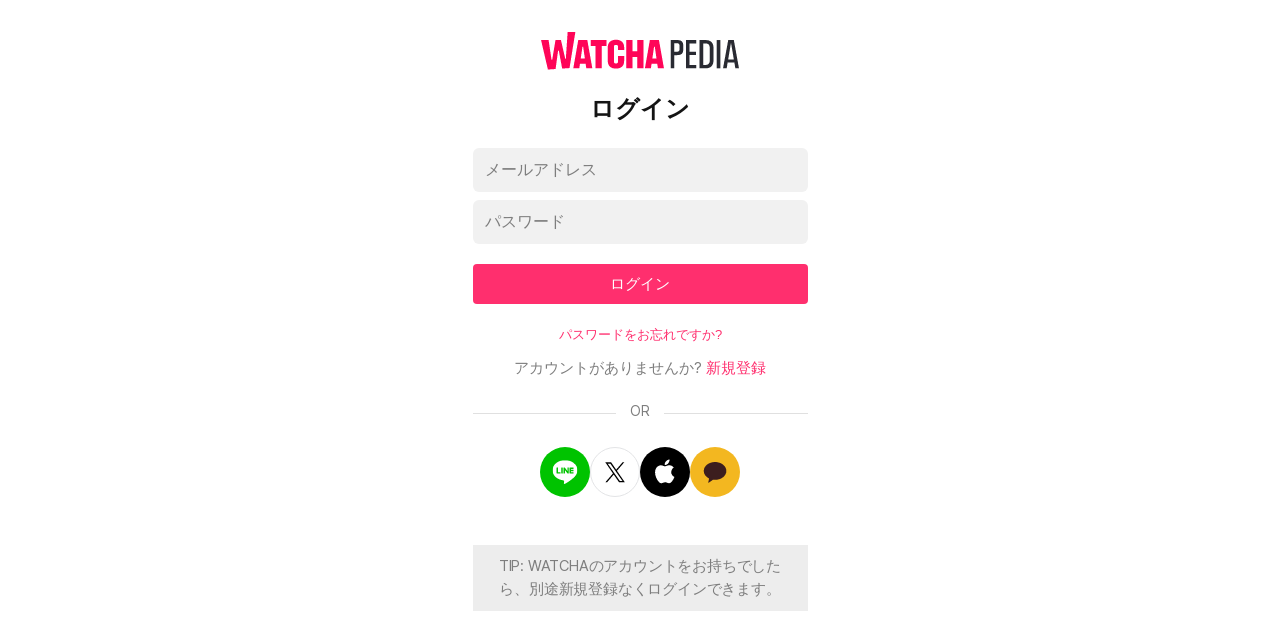

--- FILE ---
content_type: text/css
request_url: https://an2-ast.amz.wtchn.net/ayg/_rx/assets/lP09MNml.css
body_size: 3982
content:
@import"https://an2-ast.amz.wtchn.net/fonts/pretendard/pretendard-subset.css";._backscreen_byu0u_1{position:fixed;inset:0;z-index:var(--z-index-modal-back-screen);display:block;overflow:hidden scroll;background-color:var(--color-black-opacity60);-webkit-overflow-scrolling:touch}._backscreen_byu0u_1._disabled_byu0u_11{display:none}._modalContainer_byu0u_15{position:absolute;inset:0;z-index:var(--z-index-modal-container);display:flex;align-items:center;justify-content:center}@media screen and (min-width: 720px){._modalContainer_byu0u_15{padding:20px 0;overflow:auto;text-align:center}._modalContainer_byu0u_15._dim_byu0u_31{overflow:hidden}}._tab_1mtpj_1{position:relative;flex:1;height:100%;color:var(--color-gray60);text-align:center}._tab_1mtpj_1._active_1mtpj_9{color:var(--color-primary-text)}._tab_1mtpj_1>a{display:block;height:100%;margin:0 10px;color:inherit}._tab_1mtpj_1>a>svg{display:block;margin:0 auto}._icon_1mtpj_25{width:24px;height:24px}._newBadge_1mtpj_30{position:absolute;top:0;right:22px;width:5px;height:5px;background:#ffdd63;border-radius:50%}._tabName_1mtpj_40{padding-top:3px;white-space:nowrap}._footer_1tv9n_1{position:fixed;bottom:0;z-index:var(--z-index-nav);width:100%;background-color:var(--color-background-white);border-top:1px solid #d2d2d2}._footer_1tv9n_1:after{display:block;height:env(safe-area-inset-bottom);content:"";background-color:var(--color-background-white)}._nav_1tv9n_17{height:var(--bottom-nav-height);padding:8px 0 4px}._nav_1tv9n_17._padding_1tv9n_22{padding:8px 57px 4px}._ul_1tv9n_26{display:flex;height:100%;overflow:hidden}@media screen and (min-width: 720px){._footer_1tv9n_1{display:none}}._wrapper_1gy9o_1{position:fixed;top:0;left:0;z-index:calc(var(--z-index-nav) + 1);width:100%;background-color:var(--color-gray100)}._section_1gy9o_10{position:relative;display:flex;align-items:center;height:var(--notice-header-height-for-sm)}._container_1gy9o_17{position:relative;left:0;z-index:calc(var(--z-index-nav) + 2);width:auto;height:100%;margin-right:35px}._container_1gy9o_17>p{color:var(--color-gray10)}._langButtonContainer_1gy9o_30{display:flex;margin-top:10px}._langButton_1gy9o_30{position:relative;justify-content:flex-start;width:115px;margin:0 10px 0 0}._langButton_1gy9o_30:after{position:absolute;top:3px;right:4px;width:24px;height:24px;content:"";background-image:url("data:image/svg+xml,%3csvg%20xmlns='http://www.w3.org/2000/svg'%20width='24'%20height='24'%20viewBox='0%200%2024%2024'%3e%3cpath%20fill='%23FFF'%20fill-rule='evenodd'%20d='M12%2016l6-6H6z'/%3e%3c/svg%3e");background-repeat:no-repeat;background-position:center;background-size:contain}._closeButton_1gy9o_55{position:absolute;right:0;z-index:54;width:16px;height:16px;background:url("data:image/svg+xml,%3csvg%20xmlns='http://www.w3.org/2000/svg'%20width='16'%20height='16'%20viewBox='0%200%2016%2016'%3e%3cg%20fill='none'%20fill-rule='evenodd'%20stroke='%23B5B5C3'%20stroke-linecap='round'%20stroke-width='2'%3e%3cpath%20d='M1.056%201L15%2014.944'/%3e%3cpath%20d='M1%201L14.944%2014.944'%20transform='matrix(-1%200%200%201%2015.944%200)'/%3e%3c/g%3e%3c/svg%3e") center no-repeat;background-size:contain}@media screen and (max-width: 719px){._section_1gy9o_10{height:var(--notice-header-height-for-xs);padding:16px 0 14px}._container_1gy9o_17{display:flex;flex-direction:column;justify-content:center}._langButton_1gy9o_30{flex:1}._confirmButton_1gy9o_81{width:96px}}@media screen and (min-width: 720px){._container_1gy9o_17{display:flex;align-items:center;margin-right:auto;margin-left:auto}._langButtonContainer_1gy9o_30{margin-top:0;margin-left:20px}}._navContainer_wl33s_1{position:relative;width:100%}._mainSection_wl33s_6._paddingTop_wl33s_6{padding-top:var(--main-top-space-xs)}._mainSection_wl33s_6._paddingBottom_wl33s_10{padding-bottom:var(--main-bottom-space-xs)}@media screen and (min-width: 720px){._mainSection_wl33s_6,._mainSection_wl33s_6._paddingBottom_wl33s_10{padding-bottom:0}._mainSection_wl33s_6._paddingTop_wl33s_6{padding-top:var(--main-top-space-sm)}}._header_zyl12_1,._mobileHeader_zyl12_2{left:0;z-index:var(--z-index-nav);width:100%;text-align:center}._header_zyl12_1{display:none;height:var(--top-nav-height);background-color:transparent;transition:background-color .2s}._header_zyl12_1:not(._transparent_zyl12_16){background-color:var(--color-root-background);box-shadow:0 1px #00000014;transition:background-color .2s}._mobileHeader_zyl12_2{height:var(--mobile-top-nav-full-height);overflow:hidden;background-color:var(--color-root-background);transition:background-color .2s}._mobileHeader_zyl12_2._shrink_zyl12_29{height:var(--mobile-top-nav-shrank-height);box-shadow:0 1px #00000014}._ul_zyl12_34{display:flex;align-items:center}._ul_zyl12_34._mobile_zyl12_2{overflow:auto;scrollbar-width:none}._ul_zyl12_34._mobile_zyl12_2::-webkit-scrollbar{display:none}._logo_zyl12_48{margin-right:15px}._li_zyl12_52{position:relative;display:flex;flex-shrink:0;align-items:center;height:var(--top-nav-height);margin:0 0 0 10px}._li_zyl12_52._mobile_zyl12_2{position:relative;display:flex;flex-shrink:0;align-items:center;height:100%;padding-top:27px;padding-bottom:15px;margin:0 15px;transition:padding .3s}._li_zyl12_52._mobile_zyl12_2._scrolled_zyl12_73{padding-bottom:10px}._li_zyl12_52._mobile_zyl12_2:not(:last-child):after{position:relative;left:15px;width:1px;height:13px;content:"";background-color:var(--color-background80)}._mobileHeader_zyl12_2._shrink_zyl12_29 ._li_zyl12_52._mobile_zyl12_2{padding-top:10px}._li_zyl12_52._categories_zyl12_90{margin-left:0}._li_zyl12_52._search_zyl12_94{flex-shrink:1;margin:0 0 0 auto;transition:all .5s}._li_zyl12_52._withSession_zyl12_100{margin-left:5px}._li_zyl12_52._withSession_zyl12_100>a{padding:0 8px}._transparentButton_zyl12_108._transparentButton_zyl12_108{color:var(--color-tertiary-text)}._transparentButton_zyl12_108._transparentButton_zyl12_108 svg{color:var(--color-secondary-text)}._transparentButton_zyl12_108._transparent_zyl12_16,._outlineButton_zyl12_117._transparent_zyl12_16{color:#ffffffb3}._transparentButton_zyl12_108._transparent_zyl12_16 svg,._outlineButton_zyl12_117._transparent_zyl12_16 svg{color:var(--color-gray40)}._transparentButton_zyl12_108._active_zyl12_126{color:var(--color-primary-text)}._transparent_zyl12_16._active_zyl12_126{color:var(--color-white)}._transparentButton_zyl12_108:hover,._transparentButton_zyl12_108:active,._transparentButton_zyl12_108:focus{color:var(--color-primary-text)}._transparentButton_zyl12_108._transparent_zyl12_16:hover,._outlineButton_zyl12_117._transparent_zyl12_16:hover{color:#fff}._linkText_zyl12_145{display:none}._linkIcon_zyl12_149{width:22px}._newBadge_zyl12_153{position:absolute;top:20px;right:0;width:5px;height:5px;background:var(--color-status-yellow10);border-radius:50%}._profilePhoto_zyl12_163{width:28px;height:28px;cursor:pointer}._searchContainer_zyl12_169{position:relative;width:300px}._mobileLink_zyl12_174,._mobileLink_zyl12_174:hover,._mobileLink_zyl12_174:visited,._mobileLink_zyl12_174:active{font-size:26px;font-weight:700;color:var(--color-disabled-text);transition:font-size .3s}._mobileLink_zyl12_174._scrolled_zyl12_73{font-size:20px;line-height:26px}._mobileLink_zyl12_174._active_zyl12_126,._mobileLink_zyl12_174._active_zyl12_126:hover,._mobileLink_zyl12_174._active_zyl12_126:visited,._mobileLink_zyl12_174._active_zyl12_126:active{color:var(--color-primary-text)}@media screen and (max-width: 719px){._ul_zyl12_34{height:100%}}@media screen and (min-width: 720px){._header_zyl12_1{display:block}._mobileHeader_zyl12_2{display:none}}@media screen and (max-width: 859px){._logo_zyl12_48._hasMargin_zyl12_213{margin-right:36px}._li_zyl12_52._hiddenSm_zyl12_217{display:none}._li_zyl12_52._search_zyl12_94{width:600px}._li_zyl12_52._search_zyl12_94._collapsed_zyl12_225{width:28px}._li_zyl12_52._search_zyl12_94._collapsed_zyl12_225 label{padding-left:30px;cursor:pointer;background-color:transparent;border:0}}@media screen and (min-width: 860px){._li_zyl12_52._search_zyl12_94{width:300px}}@media screen and (max-width: 1023px){._li_zyl12_52._withSession_zyl12_100>a{padding:0 4px}}@media screen and (min-width: 1024px){._linkText_zyl12_145{display:block}._linkIcon_zyl12_149{display:none}}._container_a6ag6_1{position:absolute;top:calc(100% - 6px);left:auto;z-index:1;width:300px;background-color:var(--color-background-white);border-radius:2px;box-shadow:0 0 4px #0003}._autoCompleteContainer_a6ag6_12{padding:5px 0}._divider_a6ag6_16{width:calc(100% - 22px);margin:0 11px}._fullWidthCol_1oaz1_1{padding:0 calc(var(--row-margin) / 2)}._fullWidthCol_1oaz1_1._float_1oaz1_5{float:var(--float)}._fullWidthCol_1oaz1_1._width_1oaz1_9{width:var(--width)}@media screen and (min-width: 720px){._fullWidthCol_1oaz1_1._smFloat_1oaz1_14{float:var(--sm-float)}._fullWidthCol_1oaz1_1._smWidth_1oaz1_18{width:var(--sm-width)}}@media screen and (min-width: 1024px){._fullWidthCol_1oaz1_1._mdFloat_1oaz1_24{float:var(--md-float)}._fullWidthCol_1oaz1_1._mdWidth_1oaz1_28{width:var(--md-width)}}._fullWidthRow_bgo0v_1{margin:0 calc(var(--row-margin) / -2)}._fullWidthRow_bgo0v_1:after{display:block;clear:both;content:""}._toastContainer_1uvzh_1{position:fixed;right:0;left:0;z-index:var(--z-index-toast-container)}._toastContainer_1uvzh_1._inModal_1uvzh_8{z-index:calc(var(--z-index-modal-container) + 1)}._toastContainer_1uvzh_1._top_1uvzh_12{top:20px}._toastContainer_1uvzh_1._bottom_1uvzh_16{bottom:20px;padding-bottom:env(safe-area-inset-bottom)}@font-face{font-family:Watcha Glyphicons;font-style:normal;font-weight:400;src:url(https://d143hdk68p1xtj.cloudfront.net/fonts/watcha-glyphicons.woff) format("woff"),url(https://d143hdk68p1xtj.cloudfront.net/fonts/watcha-glyphicons.ttf) format("ttf");font-display:block}:root{--color-black: #000;--color-white: #fff;--color-player-dim: rgb(0, 0, 0, .6);--color-black-opacity10: rgb(0, 0, 0, .1);--color-black-opacity15: rgb(0, 0, 0, .15);--color-black-opacity20: rgb(0, 0, 0, .2);--color-black-opacity30: rgb(0, 0, 0, .3);--color-black-opacity40: rgb(0, 0, 0, .4);--color-black-opacity50: rgb(0, 0, 0, .5);--color-black-opacity60: rgb(0, 0, 0, .6);--color-black-opacity70: rgb(0, 0, 0, .7);--color-black-opacity80: rgb(0, 0, 0, .8);--color-black-opacity90: rgb(0, 0, 0, .9);--color-white-opacity10: rgb(255, 255, 255, .1);--color-white-opacity15: rgb(255, 255, 255, .15);--color-white-opacity20: rgb(255, 255, 255, .2);--color-white-opacity30: rgb(255, 255, 255, .3);--color-white-opacity40: rgb(255, 255, 255, .4);--color-white-opacity50: rgb(255, 255, 255, .5);--color-white-opacity60: rgb(255, 255, 255, .6);--color-white-opacity70: rgb(255, 255, 255, .7);--color-white-opacity80: rgb(255, 255, 255, .8);--color-white-opacity90: rgb(255, 255, 255, .9);--color-disabled-component: rgb(255, 255, 255, .3);--font-weight-bold: 700;--font-weight-semi-bold: 600;--font-weight-medium: 500;--font-weight-regular: 400;--z-index-gnb: 500;--z-index-side-nav: 501;--z-index-banner: 502;--scroll-bar-width: 15px;--app-download-header-height: 56px;--border-width: 1px;--bottom-nav-height: 56px;--filter-bar-height: 48px;--header-height: 56px;--language-header-height-for-xs: 110px;--language-header-height-for-sm: 54px;--notice-header-height-for-xs: 110px;--notice-header-height-for-sm: 54px;--session-guide-footer-height-for-xs: 56px;--session-guide-footer-height-for-sm: 86px;--sm-container-width: 640px;--top-nav-height: 62px;--lg-container-width: 1320px;--mobile-top-nav-full-height: 71px;--mobile-top-nav-shrank-height: 46px;--tab-height: 44px;--z-index-download-header: 52;--z-index-header-bar: 50;--z-index-header-bar-button: 51;--z-index-loading: 102;--z-index-modal-back-screen: 100;--z-index-modal-container: 101;--z-index-toast-container: 103;--z-index-nav: 51;--z-index-page-loading: 10;--z-index-error-page: 1000;--cpt-max-width: 530px;--lazy-loading-transition-time: .3s;--row-margin: 20px;--header-padding: 16px;--sm-container-padding: 15px;--color-ama: #865bff;--color-status-yellow10: #ffc054;--color-dim: rgba(0, 0, 0, .45)}html,body{height:100%;padding:0;margin:0;color:var(--color-primary-text);background:var(--color-background-white)}*[data-theme=dark]{--color-background-deep: var(--color-background30);--color-background-white: #000;--color-background10: #030708;--color-background20: #141517;--color-background30: #191a1c;--color-background40: #1f2023;--color-background50: #222326;--color-background60: #28292a;--color-background70: #2e2f31;--color-background80: #303133;--color-background90: #333436;--color-background100: #505155;--color-blue10: #3da7ff;--color-blue20: #1a6ce7;--color-gray10: #1b1c1d;--color-gray20: #38393d;--color-gray30: #48484b;--color-gray40: #4f5152;--color-gray50: #6d6d6d;--color-gray60: #84868d;--color-gray70: #999ca1;--color-gray80: #bdbdbd;--color-gray90: #babac1;--color-gray100: #d4d7db;--color-green10: #0aca9e;--color-opacity10: rgb(255, 255, 255, .1);--color-opacity15: rgb(255, 255, 255, .15);--color-opacity20: rgb(255, 255, 255, .2);--color-opacity30: rgb(255, 255, 255, .3);--color-opacity40: rgb(255, 255, 255, .4);--color-opacity50: rgb(255, 255, 255, .5);--color-opacity60: rgb(255, 255, 255, .6);--color-opacity70: rgb(255, 255, 255, .7);--color-opacity80: rgb(255, 255, 255, .8);--color-opacity90: rgb(255, 255, 255, .9);--color-pink10: #de2a60;--color-primary10: #f82f62;--color-primary20: #f82c60;--color-primary30: #f6285c;--color-primary40: #ff3d6e;--color-primary50: #f6407a;--color-primary60: #ffd6e3;--color-purple10: #40032e;--color-red10: #e73e3e;--color-yellow10: #fbc02d;--color-primary-text: var(--color-white);--color-secondary-text: var(--color-gray90);--color-tertiary-text: var(--color-gray60);--color-disabled-text: var(--color-gray40);--color-background: var(--color-black);--color-background-elevated: var(--color-background30);--color-background-elevated-alt: var(--color-background60);--color-divider: var(--color-gray30);--color-divider-alt: var(--color-gray20);--color-root-background: var(--color-background-white);--color-border-stroke: var(--color-white-opacity10)}*[data-theme=light]{--color-yellow10: #f3b720;--color-red10: #d21e1e;--color-pink10: #cd144b;--color-green10: #14d2d2;--color-blue10: #00a0ff;--color-blue20: #1462d6;--color-purple10: #310223;--color-background-deep: var(--color-background10);--color-background-white: #fff;--color-background10: #f8f8f8;--color-background20: #f6f6f6;--color-background30: #f5f5f5;--color-background40: #f4f4f4;--color-background50: #f1f1f1;--color-background60: #e9e9e9;--color-background70: #e7e7e7;--color-background80: #e1e1e1;--color-background90: #c8c8c8;--color-background100: #737373;--color-gray10: #ededed;--color-gray20: #e0e0e0;--color-gray30: #d4d4d4;--color-gray40: #b9babe;--color-gray50: #acacb0;--color-gray60: #a1a1a1;--color-gray70: #a0a0a0;--color-gray80: #7e7e7e;--color-gray90: #5e5e64;--color-gray100: #141414;--color-primary10: #ff2f6e;--color-primary20: #f7175a;--color-primary30: #f92162;--color-primary40: #ff417a;--color-primary50: #ffacbb;--color-primary60: #ffeaf1;--color-opacity10: rgb(0, 0, 0, .1);--color-opacity15: rgb(0, 0, 0, .15);--color-opacity20: rgb(0, 0, 0, .2);--color-opacity30: rgb(0, 0, 0, .3);--color-opacity40: rgb(0, 0, 0, .4);--color-opacity50: rgb(0, 0, 0, .5);--color-opacity60: rgb(0, 0, 0, .6);--color-opacity70: rgb(0, 0, 0, .7);--color-opacity80: rgb(0, 0, 0, .8);--color-opacity90: rgb(0, 0, 0, .9);--color-primary-text: #141414;--color-secondary-text: #5e5e5e;--color-tertiary-text: #7e7e7e;--color-disabled-text: #a0a0a0;--color-background: var(--color-white);--color-background-elevated: var(--color-white);--color-background-elevated-alt: var(--color-background30);--color-divider: var(--color-gray10);--color-divider-alt: var(--color-gray20);--color-root-background: var(--color-background-white);--color-border-stroke: var(--color-black-opacity10)}*,*:before,*:after{box-sizing:border-box;-webkit-font-smoothing:antialiased}html{height:100%;padding:0;margin:0;font-family:Pretendard,Apple SD Gothic Neo,Nanum Gothic,Malgun Gothic,sans-serif;color:var(--color-primary-text);background:var(--color-background)}body{height:100%;padding:0;margin:0;color:var(--color-primary-text);background:var(--color-background)}h1,h2,h3,h4,h5,h6{padding:0;margin:0;font-weight:var(--font-weight-bold)}p{padding:0;margin:0}a{color:var(--color-primary-text);text-decoration:none;outline:var(--color-background-white)}ol,ul{padding:0;padding-inline-start:0;margin:0;margin-block:0;margin-inline:0;list-style-type:none}input[type=button],input[type=submit],button{padding:0;appearance:initial;cursor:pointer;background:none;border:0;outline:none}input[type=button]:focus,input[type=submit]:focus,button:focus{outline:none}input[type=button]:focus-visible,input[type=submit]:focus-visible,button:focus-visible{outline:var(--color-primary-text) auto 1px}.disableScroll{padding-right:var(--scroll-bar-width);overflow:hidden!important;-ms-overflow-style:none}textarea{font-family:Pretendard,Apple SD Gothic Neo,Nanum Gothic,Malgun Gothic,sans-serif}@keyframes skeleton{0%{background-color:var(--color-gray10)}25%{background-color:var(--color-gray50)}50%{background-color:var(--color-gray10)}to{background-color:var(--color-gray10)}}@keyframes white-skeleton{0%{background-color:var(--color-gray100)}50%{background-color:var(--color-gray80)}to{background-color:var(--color-gray100)}}#root{width:100%;height:100%}em{font-style:normal}.disableBodyScrolling{overflow:hidden!important;-ms-overflow-style:none}.disableBodyScrollingForIos{width:100%;overflow:hidden!important}.fixIosTextareaCursorBug{position:fixed;width:100%}@keyframes sunrise-a003{0%{opacity:0;transform:translate3d(0,10px,0)}to{opacity:1;transform:translateZ(0)}}


--- FILE ---
content_type: text/css
request_url: https://an2-ast.amz.wtchn.net/ayg/_rx/assets/BAORscnH.css
body_size: 693
content:
._picture_10qg9_1{display:block;border-radius:50%;margin:12px auto}._legalsBlock_5w61n_1{position:relative;display:inline-block;margin:14px 0 18px;color:var(--color-secondary-text)}._legalLink_5w61n_8{color:var(--color-secondary-text);text-decoration:underline}._localeSelector_5w61n_13{display:flex;align-items:center;color:var(--color-secondary-text);text-decoration:underline;cursor:pointer}._localeSelector_5w61n_13:focus{outline:-webkit-focus-ring-color auto 5px}._earthIcon_5w61n_25{margin:0 12px 0 0}._arrowDownIcon_5w61n_29{margin:0 0 0 6px}._button_5w61n_33{margin:16px 0 0}._modal_1lm7w_1{display:inline-block;vertical-align:middle;max-width:300px;padding:24px 20px;margin:0 auto}._agreementWrapper_1lm7w_9{margin:24px 0}._allAgreeContainer_1lm7w_13{display:flex;align-items:center;padding-bottom:12px;border-bottom:1px solid #dfdfe0}._allAgreeContainer_1lm7w_13 svg{stroke:#fff!important;color:var(--color-white)!important}._allAgreeText_1lm7w_25{color:var(--color-secondary-text);text-align:left;margin:3px 0 2px 10px}._checkbox_1lm7w_31{align-items:flex-start}._checkbox_1lm7w_31 svg{stroke:#fff!important;color:var(--color-white)!important}._agrees_1lm7w_40{padding-top:12px}._agree_1lm7w_9{margin:10px 0}._agree_1lm7w_9:first-of-type{margin-top:0}._agree_1lm7w_9:last-of-type{margin-bottom:0}._agreeText_1lm7w_56{display:flex;flex-grow:1;flex-wrap:nowrap;align-items:flex-start;color:var(--color-secondary-text);text-align:left;min-width:1px;margin:3px 0 2px 10px}._agreeText_1lm7w_56>span{flex-grow:1;white-space:pre-wrap}._agreeButton_1lm7w_72{flex:0 0 auto;color:var(--color-gray60);text-decoration:underline;margin-left:10px}._listItem_146c3_1{display:flex;align-items:center;color:var(--color-primary-text);font-size:17px;font-weight:500;letter-spacing:-.7px;line-height:22px;height:48px;border-bottom:1px solid var(--color-background50);cursor:pointer}._title_146c3_14{flex:1;color:var(--color-background100);overflow:hidden;text-overflow:ellipsis}._arrowImage_146c3_21{margin:0 0 0 5px}#_modal_1rf9q_1{position:absolute;bottom:0;left:0;height:320px;min-height:320px!important;overflow:hidden}@media screen and (min-width: 720px){#_modal_1rf9q_1{position:relative!important}}._header_1rf9q_16{position:absolute!important}._countryUl_1ylq6_1{display:grid;grid-template-columns:repeat(2,1fr);gap:10px;margin:0 10px;overflow:hidden}._list_1ylq6_9{overflow:hidden;text-overflow:ellipsis;white-space:nowrap}._wrapper_1cret_1{padding:32px 0 16px}._header_1cret_5{margin:0 0 14px;overflow:hidden;text-align:center}._h2_1cret_11{margin:24px 0 20px;text-align:center}


--- FILE ---
content_type: text/css
request_url: https://an2-ast.amz.wtchn.net/ayg/_rx/assets/B5qabDuF.css
body_size: -94
content:
._small_1r25a_1._small_1r25a_1{width:32px;height:32px}


--- FILE ---
content_type: text/css
request_url: https://an2-ast.amz.wtchn.net/ayg/_rx/assets/D7pP-iVe.css
body_size: 634
content:
._wrapper_6cgwz_1{position:relative;display:flex;align-items:center;justify-content:center;height:100%;overflow:hidden}._defaultImageWrapper_6cgwz_10{position:absolute;top:0;left:0;z-index:0;display:flex;align-items:center;justify-content:center;width:100%;height:100%;background-color:var(--color-background-elevated-alt)}._defaultImageWrapper_6cgwz_10>img{vertical-align:top}._profilePhoto_6cgwz_27{position:relative;z-index:1;width:100%;height:100%}._profilePhoto_6cgwz_27._withSrc_6cgwz_34{background-repeat:no-repeat;background-position:center;background-size:cover}._rounded_rqdtv_1{display:block;border:1px solid var(--color-black-opacity10);border-radius:50%}._rounded_rqdtv_1._cornered_rqdtv_7{border-radius:12px}._profile_kwl84_1{width:100%;height:100%;vertical-align:top}
